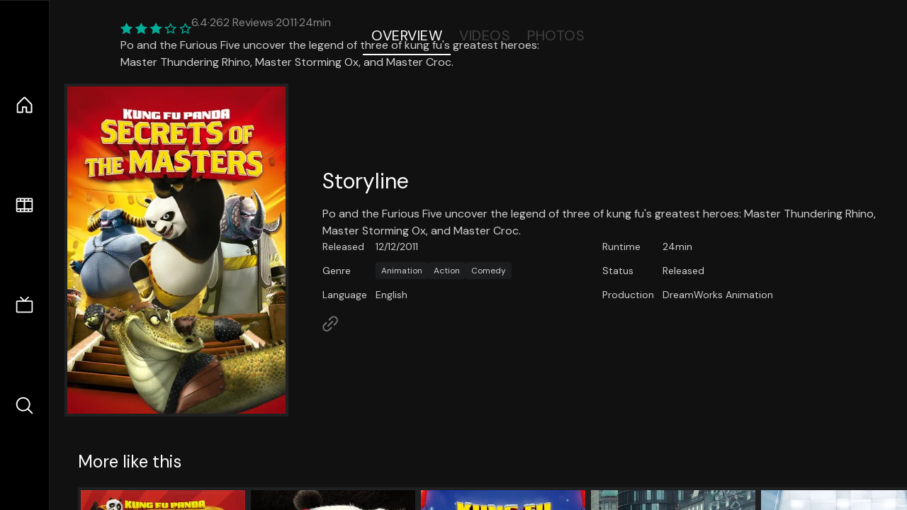

--- FILE ---
content_type: text/html;charset=utf-8
request_url: https://nuxt-movies.vercel.app/movie/81003
body_size: 15785
content:
<!DOCTYPE html><html  lang="en" data-capo=""><head><meta charset="utf-8">
<meta name="viewport" content="width=device-width, initial-scale=1">
<title>Kung Fu Panda: Secrets of the Masters · Nuxt Movies</title>
<link rel="stylesheet" href="/_nuxt/entry.DDYGQnBS.css" crossorigin>
<link rel="stylesheet" href="/_nuxt/Base.DDl6vxtR.css" crossorigin>
<link rel="stylesheet" href="/_nuxt/TheFooter.DSjxkPen.css" crossorigin>
<link rel="modulepreload" as="script" crossorigin href="/_nuxt/DFfBDzz8.js">
<link rel="modulepreload" as="script" crossorigin href="/_nuxt/wHmGi5hF.js">
<link rel="modulepreload" as="script" crossorigin href="/_nuxt/uLHvflS5.js">
<link rel="modulepreload" as="script" crossorigin href="/_nuxt/ClyUp67_.js">
<link rel="modulepreload" as="script" crossorigin href="/_nuxt/CYviWHQ5.js">
<link rel="modulepreload" as="script" crossorigin href="/_nuxt/BVNlbdLW.js">
<link rel="prefetch" as="script" crossorigin href="/_nuxt/C17z7VQ0.js">
<meta name="twitter:card" content="summary_large_image">
<meta name="twitter:site" content="@nuxt_js">
<meta name="twitter:creator" content="@nuxt_js">
<link rel="icon" type="image/webp" href="/movies.webp">
<meta name="description" content="Po and the Furious Five uncover the legend of three of kung fu's greatest heroes: Master Thundering Rhino, Master Storming Ox, and Master Croc.">
<meta property="og:image" content="https://movies-proxy.vercel.app/ipx/s_1200x630/tmdb/xON7QZ6yHYt1S1Aji0wfGQ1a7ml.jpg">
<script type="module" src="/_nuxt/DFfBDzz8.js" crossorigin></script></head><body><div id="__nuxt"><!--[--><div class="nuxt-loading-indicator" style="position:fixed;top:0;right:0;left:0;pointer-events:none;width:auto;height:3px;opacity:0;background:repeating-linear-gradient(to right,#00dc82 0%,#34cdfe 50%,#0047e1 100%);background-size:Infinity% auto;transform:scaleX(0%);transform-origin:left;transition:transform 0.1s, height 0.4s, opacity 0.4s;z-index:999999;"></div><div h-full w-full font-sans grid="~ lt-lg:rows-[1fr_max-content] lg:cols-[max-content_1fr]" of-hidden view-transition-app transition duration-0><div id="app-scroller" of-x-hidden of-y-auto relative><div><div relative class="aspect-ratio-3/2 lg:aspect-ratio-25/9" bg-black><div absolute top-0 right-0 lt-lg="left-0" lg="bottom-0 left-1/3"><img onerror="this.setAttribute(&#39;data-error&#39;, 1)" width="1220" height="659" alt="Kung Fu Panda: Secrets of the Masters" data-nuxt-img srcset="https://movies-proxy.vercel.app/ipx/f_webp&amp;s_1220x659/tmdb/puN8XJHaxj7gkxrd7OsYVptR1QB.jpg 1x, https://movies-proxy.vercel.app/ipx/f_webp&amp;s_2440x1318/tmdb/puN8XJHaxj7gkxrd7OsYVptR1QB.jpg 2x" h-full w-full object-cover src="https://movies-proxy.vercel.app/ipx/f_webp&amp;s_1220x659/tmdb/puN8XJHaxj7gkxrd7OsYVptR1QB.jpg"></div><div absolute bottom-0 left-0 top-0 px-10 flex="~ col" justify-center lt-lg="bg-gradient-to-t right-0 p10" lg="px25 w-2/3 bg-gradient-to-r" from-black via-black to-transparent><template><div style="display:none;"><h1 mt-2 text-4xl lg:text-5xl line-clamp-2>Kung Fu Panda: Secrets of the Masters</h1><div flex="~ row wrap" gap2 items-center mt4><div relative aspect="11/2" filter-hue-rotate-320deg w-25><img src="/stars.webp" absolute inset-0 aria-hidden="true"><img src="/stars-filled.webp" absolute inset-0 aria-hidden="true" style="clip-path:inset(0 35.57000000000001% 0 0);"></div><div class="op50 hidden md:block">6.4</div><span class="op50 hidden md:block">·</span><div class="op50 hidden md:block">262 Reviews</div><span op50>·</span><div op50>2011</div><span op50>·</span><div op50>24min</div></div><p class="mt-2 op80 leading-relaxed of-hidden line-clamp-3 md:line-clamp-5 text-xs md:text-base">Po and the Furious Five uncover the legend of three of kung fu&#39;s greatest heroes: Master Thundering Rhino, Master Storming Ox, and Master Croc.</p><!----></div></template></div><!----></div><!--[--><div flex items-center justify-center gap8 py6><button n-tab class="n-tab-active">Overview</button><button n-tab class="">Videos</button><button n-tab class="">Photos</button></div><!--[--><div p4 grid="~ cols-[max-content_1fr]" gap-8 items-center ma max-w-300><img onerror="this.setAttribute(&#39;data-error&#39;, 1)" width="400" height="600" alt="Kung Fu Panda: Secrets of the Masters" data-nuxt-img srcset="https://movies-proxy.vercel.app/ipx/f_webp&amp;s_400x600/tmdb/xON7QZ6yHYt1S1Aji0wfGQ1a7ml.jpg 1x, https://movies-proxy.vercel.app/ipx/f_webp&amp;s_800x1200/tmdb/xON7QZ6yHYt1S1Aji0wfGQ1a7ml.jpg 2x" block border="4 gray4/10" w-79 lt-md:hidden transition duration-400 object-cover aspect="10/16" style="view-transition-name:item-81003;" src="https://movies-proxy.vercel.app/ipx/f_webp&amp;s_400x600/tmdb/xON7QZ6yHYt1S1Aji0wfGQ1a7ml.jpg"><div lt-md:w="[calc(100vw-2rem)]" flex="~ col" md:p4 gap6><div><h2 text-3xl mb4>Storyline</h2><div op80>Po and the Furious Five uncover the legend of three of kung fu&#39;s greatest heroes: Master Thundering Rhino, Master Storming Ox, and Master Croc.</div></div><div text-sm op80><ul grid="~ cols-[max-content_1fr] lg:cols-[max-content_1fr_max-content_1fr] gap3" items-center><!--[--><div>Released</div><div>12/12/2011</div><!--]--><!--[--><div>Runtime</div><div>24min</div><!--]--><!----><!----><!----><!--[--><div>Genre</div><div flex="~ row wrap gap1"><!--[--><a href="/genre/16/movie" class="" bg="gray/10 hover:gray/20" p="x2 y1" rounded text-xs>Animation</a><a href="/genre/28/movie" class="" bg="gray/10 hover:gray/20" p="x2 y1" rounded text-xs>Action</a><a href="/genre/35/movie" class="" bg="gray/10 hover:gray/20" p="x2 y1" rounded text-xs>Comedy</a><!--]--></div><!--]--><!--[--><div>Status</div><div>Released</div><!--]--><!--[--><div>Language</div><div>English</div><!--]--><!--[--><div>Production</div><div>DreamWorks Animation</div><!--]--></ul></div><div><div flex="~ row gap5" items-center text-lg mt-5><!----><!----><!----><!----><!----><!----><!----><a href="http://www.kungfupanda.com" aria-label="Link to Homepage" rel="noopener" scale-120 n-link><div i-ph-link-simple></div></a><!--[--><!--]--></div></div></div></div><!----><!--]--><!----><!----><!--]--><!--[--><div flex py3 px10 items-center mt5><div text-2xl><!--[-->More like this<!--]--></div><div flex-auto></div><!--[--><!--]--></div><div relative><div overflow-y-auto><div flex gap-2 w-max p-2 px-10><!--[--><!--[--><a href="/movie/15854" class="" pb2 flex-1 w-40 md:w-60><div block bg-gray4:10 p1 class="aspect-10/16" transition duration-400 hover="scale-105 z10"><img onerror="this.setAttribute(&#39;data-error&#39;, 1)" width="400" height="600" alt="Kung Fu Panda: Secrets of the Furious Five" data-nuxt-img srcset="https://movies-proxy.vercel.app/ipx/f_webp&amp;s_400x600/tmdb/3HENPRM1tGRswyjgiIbP9b4sult.jpg 1x, https://movies-proxy.vercel.app/ipx/f_webp&amp;s_800x1200/tmdb/3HENPRM1tGRswyjgiIbP9b4sult.jpg 2x" w-full h-full object-cover style="view-transition-name:item-15854;" src="https://movies-proxy.vercel.app/ipx/f_webp&amp;s_400x600/tmdb/3HENPRM1tGRswyjgiIbP9b4sult.jpg"></div><div mt-2>Kung Fu Panda: Secrets of the Furious Five</div><div flex text-sm gap-2 items-center><div relative aspect="11/2" filter-hue-rotate-320deg w-20><img src="/stars.webp" absolute inset-0 aria-hidden="true"><img src="/stars-filled.webp" absolute inset-0 aria-hidden="true" style="clip-path:inset(0 32.629999999999995% 0 0);"></div><div op60>6.7</div></div></a><a href="/movie/381693" class="" pb2 flex-1 w-40 md:w-60><div block bg-gray4:10 p1 class="aspect-10/16" transition duration-400 hover="scale-105 z10"><img onerror="this.setAttribute(&#39;data-error&#39;, 1)" width="400" height="600" alt="Kung Fu Panda: Secrets of the Scroll" data-nuxt-img srcset="https://movies-proxy.vercel.app/ipx/f_webp&amp;s_400x600/tmdb/9LsQpFS3JOLmVfIV38oI9YHMpi.jpg 1x, https://movies-proxy.vercel.app/ipx/f_webp&amp;s_800x1200/tmdb/9LsQpFS3JOLmVfIV38oI9YHMpi.jpg 2x" w-full h-full object-cover style="view-transition-name:item-381693;" src="https://movies-proxy.vercel.app/ipx/f_webp&amp;s_400x600/tmdb/9LsQpFS3JOLmVfIV38oI9YHMpi.jpg"></div><div mt-2>Kung Fu Panda: Secrets of the Scroll</div><div flex text-sm gap-2 items-center><div relative aspect="11/2" filter-hue-rotate-320deg w-20><img src="/stars.webp" absolute inset-0 aria-hidden="true"><img src="/stars-filled.webp" absolute inset-0 aria-hidden="true" style="clip-path:inset(0 32% 0 0);"></div><div op60>6.8</div></div></a><a href="/movie/50393" class="" pb2 flex-1 w-40 md:w-60><div block bg-gray4:10 p1 class="aspect-10/16" transition duration-400 hover="scale-105 z10"><img onerror="this.setAttribute(&#39;data-error&#39;, 1)" width="400" height="600" alt="Kung Fu Panda Holiday" data-nuxt-img srcset="https://movies-proxy.vercel.app/ipx/f_webp&amp;s_400x600/tmdb/vJv3pI8pyS13rLjy0ok7a3BiE0a.jpg 1x, https://movies-proxy.vercel.app/ipx/f_webp&amp;s_800x1200/tmdb/vJv3pI8pyS13rLjy0ok7a3BiE0a.jpg 2x" w-full h-full object-cover style="view-transition-name:item-50393;" src="https://movies-proxy.vercel.app/ipx/f_webp&amp;s_400x600/tmdb/vJv3pI8pyS13rLjy0ok7a3BiE0a.jpg"></div><div mt-2>Kung Fu Panda Holiday</div><div flex text-sm gap-2 items-center><div relative aspect="11/2" filter-hue-rotate-320deg w-20><img src="/stars.webp" absolute inset-0 aria-hidden="true"><img src="/stars-filled.webp" absolute inset-0 aria-hidden="true" style="clip-path:inset(0 30.14% 0 0);"></div><div op60>7</div></div></a><a href="/movie/789710" class="" pb2 flex-1 w-40 md:w-60><div block bg-gray4:10 p1 class="aspect-10/16" transition duration-400 hover="scale-105 z10"><img onerror="this.setAttribute(&#39;data-error&#39;, 1)" width="400" height="600" alt="Panda" data-nuxt-img srcset="https://movies-proxy.vercel.app/ipx/f_webp&amp;s_400x600/tmdb/2Cuc8hM5QEQLlVf9iQZjo99ujJv.jpg 1x, https://movies-proxy.vercel.app/ipx/f_webp&amp;s_800x1200/tmdb/2Cuc8hM5QEQLlVf9iQZjo99ujJv.jpg 2x" w-full h-full object-cover style="view-transition-name:item-789710;" src="https://movies-proxy.vercel.app/ipx/f_webp&amp;s_400x600/tmdb/2Cuc8hM5QEQLlVf9iQZjo99ujJv.jpg"></div><div mt-2>Panda</div><div flex text-sm gap-2 items-center><div relative aspect="11/2" filter-hue-rotate-320deg w-20><img src="/stars.webp" absolute inset-0 aria-hidden="true"><img src="/stars-filled.webp" absolute inset-0 aria-hidden="true" style="clip-path:inset(0 30% 0 0);"></div><div op60>7</div></div></a><a href="/movie/24884" class="" pb2 flex-1 w-40 md:w-60><div block bg-gray4:10 p1 class="aspect-10/16" transition duration-400 hover="scale-105 z10"><img onerror="this.setAttribute(&#39;data-error&#39;, 1)" width="400" height="600" alt="B.O.B.&#39;s Big Break" data-nuxt-img srcset="https://movies-proxy.vercel.app/ipx/f_webp&amp;s_400x600/tmdb/9HWUhtFd2QBvFNmI8nbWcv1apgs.jpg 1x, https://movies-proxy.vercel.app/ipx/f_webp&amp;s_800x1200/tmdb/9HWUhtFd2QBvFNmI8nbWcv1apgs.jpg 2x" w-full h-full object-cover style="view-transition-name:item-24884;" src="https://movies-proxy.vercel.app/ipx/f_webp&amp;s_400x600/tmdb/9HWUhtFd2QBvFNmI8nbWcv1apgs.jpg"></div><div mt-2>B.O.B.&#39;s Big Break</div><div flex text-sm gap-2 items-center><div relative aspect="11/2" filter-hue-rotate-320deg w-20><img src="/stars.webp" absolute inset-0 aria-hidden="true"><img src="/stars-filled.webp" absolute inset-0 aria-hidden="true" style="clip-path:inset(0 41% 0 0);"></div><div op60>5.9</div></div></a><a href="/movie/695839" class="" pb2 flex-1 w-40 md:w-60><div block bg-gray4:10 p1 class="aspect-10/16" transition duration-400 hover="scale-105 z10"><img onerror="this.setAttribute(&#39;data-error&#39;, 1)" width="400" height="600" alt="Panda! Go Panda!" data-nuxt-img srcset="https://movies-proxy.vercel.app/ipx/f_webp&amp;s_400x600/tmdb/ja31iFPODZSXwMnEEG4dpZC9S37.jpg 1x, https://movies-proxy.vercel.app/ipx/f_webp&amp;s_800x1200/tmdb/ja31iFPODZSXwMnEEG4dpZC9S37.jpg 2x" w-full h-full object-cover style="view-transition-name:item-695839;" src="https://movies-proxy.vercel.app/ipx/f_webp&amp;s_400x600/tmdb/ja31iFPODZSXwMnEEG4dpZC9S37.jpg"></div><div mt-2>Panda! Go Panda!</div><div flex text-sm gap-2 items-center><div relative aspect="11/2" filter-hue-rotate-320deg w-20><img src="/stars.webp" absolute inset-0 aria-hidden="true"><img src="/stars-filled.webp" absolute inset-0 aria-hidden="true" style="clip-path:inset(0 23% 0 0);"></div><div op60>7.7</div></div></a><a href="/movie/1436457" class="" pb2 flex-1 w-40 md:w-60><div block bg-gray4:10 p1 class="aspect-10/16" transition duration-400 hover="scale-105 z10"><img onerror="this.setAttribute(&#39;data-error&#39;, 1)" width="400" height="600" alt="F1 75 Live at The O2" data-nuxt-img srcset="https://movies-proxy.vercel.app/ipx/f_webp&amp;s_400x600/tmdb/azfiIb2PgU4fRGEyVJTDZlXdADB.jpg 1x, https://movies-proxy.vercel.app/ipx/f_webp&amp;s_800x1200/tmdb/azfiIb2PgU4fRGEyVJTDZlXdADB.jpg 2x" w-full h-full object-cover style="view-transition-name:item-1436457;" src="https://movies-proxy.vercel.app/ipx/f_webp&amp;s_400x600/tmdb/azfiIb2PgU4fRGEyVJTDZlXdADB.jpg"></div><div mt-2>F1 75 Live at The O2</div><div flex text-sm gap-2 items-center><div relative aspect="11/2" filter-hue-rotate-320deg w-20><img src="/stars.webp" absolute inset-0 aria-hidden="true"><img src="/stars-filled.webp" absolute inset-0 aria-hidden="true" style="clip-path:inset(0 15% 0 0);"></div><div op60>8.5</div></div></a><a href="/movie/14704" class="" pb2 flex-1 w-40 md:w-60><div block bg-gray4:10 p1 class="aspect-10/16" transition duration-400 hover="scale-105 z10"><img onerror="this.setAttribute(&#39;data-error&#39;, 1)" width="400" height="600" alt="Donkey X" data-nuxt-img srcset="https://movies-proxy.vercel.app/ipx/f_webp&amp;s_400x600/tmdb/fGYgPrTEwux7yUvIs3Xfe12R3M9.jpg 1x, https://movies-proxy.vercel.app/ipx/f_webp&amp;s_800x1200/tmdb/fGYgPrTEwux7yUvIs3Xfe12R3M9.jpg 2x" w-full h-full object-cover style="view-transition-name:item-14704;" src="https://movies-proxy.vercel.app/ipx/f_webp&amp;s_400x600/tmdb/fGYgPrTEwux7yUvIs3Xfe12R3M9.jpg"></div><div mt-2>Donkey X</div><div flex text-sm gap-2 items-center><div relative aspect="11/2" filter-hue-rotate-320deg w-20><img src="/stars.webp" absolute inset-0 aria-hidden="true"><img src="/stars-filled.webp" absolute inset-0 aria-hidden="true" style="clip-path:inset(0 46% 0 0);"></div><div op60>5.4</div></div></a><a href="/movie/141581" class="" pb2 flex-1 w-40 md:w-60><div block bg-gray4:10 p1 class="aspect-10/16" transition duration-400 hover="scale-105 z10"><img onerror="this.setAttribute(&#39;data-error&#39;, 1)" width="400" height="600" alt="Nous York" data-nuxt-img srcset="https://movies-proxy.vercel.app/ipx/f_webp&amp;s_400x600/tmdb/83W0Q8P6vzcJ6oKnVVKVfuxn5f3.jpg 1x, https://movies-proxy.vercel.app/ipx/f_webp&amp;s_800x1200/tmdb/83W0Q8P6vzcJ6oKnVVKVfuxn5f3.jpg 2x" w-full h-full object-cover style="view-transition-name:item-141581;" src="https://movies-proxy.vercel.app/ipx/f_webp&amp;s_400x600/tmdb/83W0Q8P6vzcJ6oKnVVKVfuxn5f3.jpg"></div><div mt-2>Nous York</div><div flex text-sm gap-2 items-center><div relative aspect="11/2" filter-hue-rotate-320deg w-20><img src="/stars.webp" absolute inset-0 aria-hidden="true"><img src="/stars-filled.webp" absolute inset-0 aria-hidden="true" style="clip-path:inset(0 52.33% 0 0);"></div><div op60>4.8</div></div></a><a href="/movie/25472" class="" pb2 flex-1 w-40 md:w-60><div block bg-gray4:10 p1 class="aspect-10/16" transition duration-400 hover="scale-105 z10"><img onerror="this.setAttribute(&#39;data-error&#39;, 1)" width="400" height="600" alt="Merry Madagascar" data-nuxt-img srcset="https://movies-proxy.vercel.app/ipx/f_webp&amp;s_400x600/tmdb/cW1cLTSVDmCFy3wmZu0qvCQX427.jpg 1x, https://movies-proxy.vercel.app/ipx/f_webp&amp;s_800x1200/tmdb/cW1cLTSVDmCFy3wmZu0qvCQX427.jpg 2x" w-full h-full object-cover style="view-transition-name:item-25472;" src="https://movies-proxy.vercel.app/ipx/f_webp&amp;s_400x600/tmdb/cW1cLTSVDmCFy3wmZu0qvCQX427.jpg"></div><div mt-2>Merry Madagascar</div><div flex text-sm gap-2 items-center><div relative aspect="11/2" filter-hue-rotate-320deg w-20><img src="/stars.webp" absolute inset-0 aria-hidden="true"><img src="/stars-filled.webp" absolute inset-0 aria-hidden="true" style="clip-path:inset(0 35% 0 0);"></div><div op60>6.5</div></div></a><a href="/movie/286488" class="" pb2 flex-1 w-40 md:w-60><div block bg-gray4:10 p1 class="aspect-10/16" transition duration-400 hover="scale-105 z10"><img onerror="this.setAttribute(&#39;data-error&#39;, 1)" width="400" height="600" alt="Dreamworks Holiday Classics" data-nuxt-img srcset="https://movies-proxy.vercel.app/ipx/f_webp&amp;s_400x600/tmdb/mNB0AMOxTcg9celLOnltZMxxrqi.jpg 1x, https://movies-proxy.vercel.app/ipx/f_webp&amp;s_800x1200/tmdb/mNB0AMOxTcg9celLOnltZMxxrqi.jpg 2x" w-full h-full object-cover style="view-transition-name:item-286488;" src="https://movies-proxy.vercel.app/ipx/f_webp&amp;s_400x600/tmdb/mNB0AMOxTcg9celLOnltZMxxrqi.jpg"></div><div mt-2>Dreamworks Holiday Classics</div><div flex text-sm gap-2 items-center><div relative aspect="11/2" filter-hue-rotate-320deg w-20><img src="/stars.webp" absolute inset-0 aria-hidden="true"><img src="/stars-filled.webp" absolute inset-0 aria-hidden="true" style="clip-path:inset(0 23% 0 0);"></div><div op60>7.7</div></div></a><a href="/movie/362057" class="" pb2 flex-1 w-40 md:w-60><div block bg-gray4:10 p1 class="aspect-10/16" transition duration-400 hover="scale-105 z10"><img onerror="this.setAttribute(&#39;data-error&#39;, 1)" width="400" height="600" alt="Martyrs" data-nuxt-img srcset="https://movies-proxy.vercel.app/ipx/f_webp&amp;s_400x600/tmdb/pkBWgdlFClVrr39iLpUTdzqvgz8.jpg 1x, https://movies-proxy.vercel.app/ipx/f_webp&amp;s_800x1200/tmdb/pkBWgdlFClVrr39iLpUTdzqvgz8.jpg 2x" w-full h-full object-cover style="view-transition-name:item-362057;" src="https://movies-proxy.vercel.app/ipx/f_webp&amp;s_400x600/tmdb/pkBWgdlFClVrr39iLpUTdzqvgz8.jpg"></div><div mt-2>Martyrs</div><div flex text-sm gap-2 items-center><div relative aspect="11/2" filter-hue-rotate-320deg w-20><img src="/stars.webp" absolute inset-0 aria-hidden="true"><img src="/stars-filled.webp" absolute inset-0 aria-hidden="true" style="clip-path:inset(0 49.01% 0 0);"></div><div op60>5.1</div></div></a><a href="/movie/1172676" class="" pb2 flex-1 w-40 md:w-60><div block bg-gray4:10 p1 class="aspect-10/16" transition duration-400 hover="scale-105 z10"><img onerror="this.setAttribute(&#39;data-error&#39;, 1)" width="400" height="600" alt="Poison" data-nuxt-img srcset="https://movies-proxy.vercel.app/ipx/f_webp&amp;s_400x600/tmdb/IQG49DUJw5DsgcNbW0NfagiDOs.jpg 1x, https://movies-proxy.vercel.app/ipx/f_webp&amp;s_800x1200/tmdb/IQG49DUJw5DsgcNbW0NfagiDOs.jpg 2x" w-full h-full object-cover style="view-transition-name:item-1172676;" src="https://movies-proxy.vercel.app/ipx/f_webp&amp;s_400x600/tmdb/IQG49DUJw5DsgcNbW0NfagiDOs.jpg"></div><div mt-2>Poison</div><div flex text-sm gap-2 items-center><div relative aspect="11/2" filter-hue-rotate-320deg w-20><img src="/stars.webp" absolute inset-0 aria-hidden="true"><img src="/stars-filled.webp" absolute inset-0 aria-hidden="true" style="clip-path:inset(0 31.340000000000003% 0 0);"></div><div op60>6.9</div></div></a><a href="/movie/49444" class="" pb2 flex-1 w-40 md:w-60><div block bg-gray4:10 p1 class="aspect-10/16" transition duration-400 hover="scale-105 z10"><img onerror="this.setAttribute(&#39;data-error&#39;, 1)" width="400" height="600" alt="Kung Fu Panda 2" data-nuxt-img srcset="https://movies-proxy.vercel.app/ipx/f_webp&amp;s_400x600/tmdb/mtqqD00vB4PGRt20gWtGqFhrkd0.jpg 1x, https://movies-proxy.vercel.app/ipx/f_webp&amp;s_800x1200/tmdb/mtqqD00vB4PGRt20gWtGqFhrkd0.jpg 2x" w-full h-full object-cover style="view-transition-name:item-49444;" src="https://movies-proxy.vercel.app/ipx/f_webp&amp;s_400x600/tmdb/mtqqD00vB4PGRt20gWtGqFhrkd0.jpg"></div><div mt-2>Kung Fu Panda 2</div><div flex text-sm gap-2 items-center><div relative aspect="11/2" filter-hue-rotate-320deg w-20><img src="/stars.webp" absolute inset-0 aria-hidden="true"><img src="/stars-filled.webp" absolute inset-0 aria-hidden="true" style="clip-path:inset(0 29.640000000000004% 0 0);"></div><div op60>7</div></div></a><a href="/movie/79443" class="" pb2 flex-1 w-40 md:w-60><div block bg-gray4:10 p1 class="aspect-10/16" transition duration-400 hover="scale-105 z10"><img onerror="this.setAttribute(&#39;data-error&#39;, 1)" width="400" height="600" alt="The Smurfs: A Christmas Carol" data-nuxt-img srcset="https://movies-proxy.vercel.app/ipx/f_webp&amp;s_400x600/tmdb/1gjT65lS29BbclJlmGvtwnT7hya.jpg 1x, https://movies-proxy.vercel.app/ipx/f_webp&amp;s_800x1200/tmdb/1gjT65lS29BbclJlmGvtwnT7hya.jpg 2x" w-full h-full object-cover style="view-transition-name:item-79443;" src="https://movies-proxy.vercel.app/ipx/f_webp&amp;s_400x600/tmdb/1gjT65lS29BbclJlmGvtwnT7hya.jpg"></div><div mt-2>The Smurfs: A Christmas Carol</div><div flex text-sm gap-2 items-center><div relative aspect="11/2" filter-hue-rotate-320deg w-20><img src="/stars.webp" absolute inset-0 aria-hidden="true"><img src="/stars-filled.webp" absolute inset-0 aria-hidden="true" style="clip-path:inset(0 33% 0 0);"></div><div op60>6.7</div></div></a><a href="/movie/38745" class="" pb2 flex-1 w-40 md:w-60><div block bg-gray4:10 p1 class="aspect-10/16" transition duration-400 hover="scale-105 z10"><img onerror="this.setAttribute(&#39;data-error&#39;, 1)" width="400" height="600" alt="Gulliver&#39;s Travels" data-nuxt-img srcset="https://movies-proxy.vercel.app/ipx/f_webp&amp;s_400x600/tmdb/tazLyiF4q2w07jXjg4z4CQZgvY.jpg 1x, https://movies-proxy.vercel.app/ipx/f_webp&amp;s_800x1200/tmdb/tazLyiF4q2w07jXjg4z4CQZgvY.jpg 2x" w-full h-full object-cover style="view-transition-name:item-38745;" src="https://movies-proxy.vercel.app/ipx/f_webp&amp;s_400x600/tmdb/tazLyiF4q2w07jXjg4z4CQZgvY.jpg"></div><div mt-2>Gulliver&#39;s Travels</div><div flex text-sm gap-2 items-center><div relative aspect="11/2" filter-hue-rotate-320deg w-20><img src="/stars.webp" absolute inset-0 aria-hidden="true"><img src="/stars-filled.webp" absolute inset-0 aria-hidden="true" style="clip-path:inset(0 48% 0 0);"></div><div op60>5.2</div></div></a><a href="/movie/13389" class="" pb2 flex-1 w-40 md:w-60><div block bg-gray4:10 p1 class="aspect-10/16" transition duration-400 hover="scale-105 z10"><img onerror="this.setAttribute(&#39;data-error&#39;, 1)" width="400" height="600" alt="Righteous Kill" data-nuxt-img srcset="https://movies-proxy.vercel.app/ipx/f_webp&amp;s_400x600/tmdb/uriFxRT3eIxGwoo4SgAeMHFfLu8.jpg 1x, https://movies-proxy.vercel.app/ipx/f_webp&amp;s_800x1200/tmdb/uriFxRT3eIxGwoo4SgAeMHFfLu8.jpg 2x" w-full h-full object-cover style="view-transition-name:item-13389;" src="https://movies-proxy.vercel.app/ipx/f_webp&amp;s_400x600/tmdb/uriFxRT3eIxGwoo4SgAeMHFfLu8.jpg"></div><div mt-2>Righteous Kill</div><div flex text-sm gap-2 items-center><div relative aspect="11/2" filter-hue-rotate-320deg w-20><img src="/stars.webp" absolute inset-0 aria-hidden="true"><img src="/stars-filled.webp" absolute inset-0 aria-hidden="true" style="clip-path:inset(0 41.11% 0 0);"></div><div op60>5.9</div></div></a><a href="/movie/83564" class="" pb2 flex-1 w-40 md:w-60><div block bg-gray4:10 p1 class="aspect-10/16" transition duration-400 hover="scale-105 z10"><img onerror="this.setAttribute(&#39;data-error&#39;, 1)" width="400" height="600" alt="La luna" data-nuxt-img srcset="https://movies-proxy.vercel.app/ipx/f_webp&amp;s_400x600/tmdb/9euW64JUgFlA7fxN8lAmwK6gUaQ.jpg 1x, https://movies-proxy.vercel.app/ipx/f_webp&amp;s_800x1200/tmdb/9euW64JUgFlA7fxN8lAmwK6gUaQ.jpg 2x" w-full h-full object-cover style="view-transition-name:item-83564;" src="https://movies-proxy.vercel.app/ipx/f_webp&amp;s_400x600/tmdb/9euW64JUgFlA7fxN8lAmwK6gUaQ.jpg"></div><div mt-2>La luna</div><div flex text-sm gap-2 items-center><div relative aspect="11/2" filter-hue-rotate-320deg w-20><img src="/stars.webp" absolute inset-0 aria-hidden="true"><img src="/stars-filled.webp" absolute inset-0 aria-hidden="true" style="clip-path:inset(0 21.72% 0 0);"></div><div op60>7.8</div></div></a><a href="/movie/13932" class="" pb2 flex-1 w-40 md:w-60><div block bg-gray4:10 p1 class="aspect-10/16" transition duration-400 hover="scale-105 z10"><img onerror="this.setAttribute(&#39;data-error&#39;, 1)" width="400" height="600" alt="Jack-Jack Attack" data-nuxt-img srcset="https://movies-proxy.vercel.app/ipx/f_webp&amp;s_400x600/tmdb/uKMYT8aAJS9LA8IM1juMqbXTtqU.jpg 1x, https://movies-proxy.vercel.app/ipx/f_webp&amp;s_800x1200/tmdb/uKMYT8aAJS9LA8IM1juMqbXTtqU.jpg 2x" w-full h-full object-cover style="view-transition-name:item-13932;" src="https://movies-proxy.vercel.app/ipx/f_webp&amp;s_400x600/tmdb/uKMYT8aAJS9LA8IM1juMqbXTtqU.jpg"></div><div mt-2>Jack-Jack Attack</div><div flex text-sm gap-2 items-center><div relative aspect="11/2" filter-hue-rotate-320deg w-20><img src="/stars.webp" absolute inset-0 aria-hidden="true"><img src="/stars-filled.webp" absolute inset-0 aria-hidden="true" style="clip-path:inset(0 27.03% 0 0);"></div><div op60>7.3</div></div></a><a href="/movie/10428" class="" pb2 flex-1 w-40 md:w-60><div block bg-gray4:10 p1 class="aspect-10/16" transition duration-400 hover="scale-105 z10"><img onerror="this.setAttribute(&#39;data-error&#39;, 1)" width="400" height="600" alt="Hackers" data-nuxt-img srcset="https://movies-proxy.vercel.app/ipx/f_webp&amp;s_400x600/tmdb/qfx2EENW1sOpKNVKLzr7VOhlxkt.jpg 1x, https://movies-proxy.vercel.app/ipx/f_webp&amp;s_800x1200/tmdb/qfx2EENW1sOpKNVKLzr7VOhlxkt.jpg 2x" w-full h-full object-cover style="view-transition-name:item-10428;" src="https://movies-proxy.vercel.app/ipx/f_webp&amp;s_400x600/tmdb/qfx2EENW1sOpKNVKLzr7VOhlxkt.jpg"></div><div mt-2>Hackers</div><div flex text-sm gap-2 items-center><div relative aspect="11/2" filter-hue-rotate-320deg w-20><img src="/stars.webp" absolute inset-0 aria-hidden="true"><img src="/stars-filled.webp" absolute inset-0 aria-hidden="true" style="clip-path:inset(0 36.379999999999995% 0 0);"></div><div op60>6.4</div></div></a><!--]--><!--]--></div></div><button type="button" flex="~ col" absolute top-0 left-0 bottom-0 bg-black:50 p3 items-center justify-center op0 hover:op100 transition title="Scroll left"><div i-ph-caret-left-light text-3xl text-white></div></button><button type="button" flex="~ col" absolute top-0 right-0 bottom-0 bg-black:50 p3 items-center justify-center op0 hover:op100 transition title="Scroll right"><div i-ph-caret-right-light text-3xl text-white></div></button></div><!--]--><footer p="y15 x15" flex="~ col gap4"><div flex="~ row gap2" items-center my2><img src="/movies-sm.webp" width="25" height="25" alt="Logo"><div text-xl> Nuxt Movies </div></div><div flex="~ row gap2" items-center><div op50 text-sm> Made with </div><a href="https://nuxt.com/" target="_blank" title="Nuxt 3"><svg viewbox="0 0 128 32" fill="none" xmlns="http://www.w3.org/2000/svg" h5><path d="M60.32 32C60.6656 32 60.96 31.7135 60.96 31.36V16.48C60.96 16.48 61.76 17.92 63.2 20.32L69.44 31.04C69.7255 31.6384 70.359 32 70.88 32H75.2V8H70.88C70.5923 8 70.24 8.23906 70.24 8.64V23.68L67.36 18.56L61.6 8.8C61.3197 8.3026 60.7166 8 60.16 8H56V32H60.32Z" fill="currentColor"></path><path d="M116.16 14.72H118.24C118.77 14.72 119.2 14.2902 119.2 13.76V9.6H123.68V14.72H128V18.56H123.68V25.44C123.68 27.12 124.489 27.84 125.92 27.84H128V32H125.28C121.592 32 119.2 29.6114 119.2 25.6V18.56H116.16V14.72Z" fill="currentColor"></path><path d="M94.56 14.72V24.64C94.56 26.8806 93.7188 28.7695 92.48 30.08C91.2412 31.3905 89.5306 32 87.2 32C84.8694 32 82.9988 31.3905 81.76 30.08C80.5422 28.7695 79.68 26.8806 79.68 24.64V14.72H82.24C82.7859 14.72 83.3231 14.8195 83.68 15.2C84.0369 15.5593 84.16 15.7704 84.16 16.32V24.64C84.16 25.9294 84.2331 26.7259 84.8 27.36C85.3669 27.973 86.0662 28.16 87.2 28.16C88.3548 28.16 88.8731 27.973 89.44 27.36C90.0069 26.7259 90.08 25.9294 90.08 24.64V16.32C90.08 15.7704 90.2031 15.4205 90.56 15.04C90.8736 14.7057 91.2045 14.7136 91.68 14.72C91.7457 14.7209 91.9337 14.72 92 14.72H94.56Z" fill="currentColor"></path><path d="M108.16 23.04L113.6 14.72H109.44C108.916 14.72 108.45 14.9081 108.16 15.36L105.6 19.2L103.2 15.52C102.91 15.0681 102.284 14.72 101.76 14.72H97.76L103.2 22.88L97.28 32H101.44C101.96 32 102.429 31.486 102.72 31.04L105.6 26.72L108.64 31.2C108.931 31.646 109.4 32 109.92 32H114.08L108.16 23.04Z" fill="currentColor"></path><path d="M26.88 32H44.64C45.2068 32.0001 45.7492 31.8009 46.24 31.52C46.7308 31.2391 47.2367 30.8865 47.52 30.4C47.8033 29.9135 48.0002 29.3615 48 28.7998C47.9998 28.2381 47.8037 27.6864 47.52 27.2001L35.52 6.56C35.2368 6.0736 34.8907 5.72084 34.4 5.44C33.9093 5.15916 33.2066 4.96 32.64 4.96C32.0734 4.96 31.5307 5.15916 31.04 5.44C30.5493 5.72084 30.2032 6.0736 29.92 6.56L26.88 11.84L20.8 1.59962C20.5165 1.11326 20.1708 0.600786 19.68 0.32C19.1892 0.0392139 18.6467 0 18.08 0C17.5133 0 16.9708 0.0392139 16.48 0.32C15.9892 0.600786 15.4835 1.11326 15.2 1.59962L0.32 27.2001C0.0363166 27.6864 0.000246899 28.2381 3.05588e-07 28.7998C-0.000246288 29.3615 0.0367437 29.9134 0.32 30.3999C0.603256 30.8864 1.10919 31.2391 1.6 31.52C2.09081 31.8009 2.63324 32.0001 3.2 32H14.4C18.8379 32 22.068 30.0092 24.32 26.24L29.76 16.8L32.64 11.84L41.44 26.88H29.76L26.88 32ZM14.24 26.88H6.4L18.08 6.72L24 16.8L20.0786 23.636C18.5831 26.0816 16.878 26.88 14.24 26.88Z" fill="#00DC82"></path></svg></a></div><div flex="~ row gap2" items-center><p text-true-gray:90 text-sm> Data provided by  <a op100 target="_blank" href="https://www.themoviedb.org/" title="The Movie Database" rel="noopener" n-link-text><svg xmlns="http://www.w3.org/2000/svg" xmlns:xlink="http://www.w3.org/1999/xlink" viewbox="0 0 273.42 35.52" inline h4 data-v-2d74ee30><defs data-v-2d74ee30><linearGradient id="linear-gradient" y1="17.76" x2="273.42" y2="17.76" gradientUnits="userSpaceOnUse" data-v-2d74ee30><stop offset="0" stop-color="#90cea1" data-v-2d74ee30></stop><stop offset="0.56" stop-color="#3cbec9" data-v-2d74ee30></stop><stop offset="1" stop-color="#00b3e5" data-v-2d74ee30></stop></linearGradient></defs><g id="Layer_2" data-name="Layer 2" data-v-2d74ee30><g id="Layer_1-2" data-name="Layer 1" data-v-2d74ee30><path class="cls-1" d="M191.85,35.37h63.9A17.67,17.67,0,0,0,273.42,17.7h0A17.67,17.67,0,0,0,255.75,0h-63.9A17.67,17.67,0,0,0,174.18,17.7h0A17.67,17.67,0,0,0,191.85,35.37ZM10.1,35.42h7.8V6.92H28V0H0v6.9H10.1Zm28.1,0H46V8.25h.1L55.05,35.4h6L70.3,8.25h.1V35.4h7.8V0H66.45l-8.2,23.1h-.1L50,0H38.2ZM89.14.12h11.7a33.56,33.56,0,0,1,8.08,1,18.52,18.52,0,0,1,6.67,3.08,15.09,15.09,0,0,1,4.53,5.52,18.5,18.5,0,0,1,1.67,8.25,16.91,16.91,0,0,1-1.62,7.58,16.3,16.3,0,0,1-4.38,5.5,19.24,19.24,0,0,1-6.35,3.37,24.53,24.53,0,0,1-7.55,1.15H89.14Zm7.8,28.2h4a21.66,21.66,0,0,0,5-.55A10.58,10.58,0,0,0,110,26a8.73,8.73,0,0,0,2.68-3.35,11.9,11.9,0,0,0,1-5.08,9.87,9.87,0,0,0-1-4.52,9.17,9.17,0,0,0-2.63-3.18A11.61,11.61,0,0,0,106.22,8a17.06,17.06,0,0,0-4.68-.63h-4.6ZM133.09.12h13.2a32.87,32.87,0,0,1,4.63.33,12.66,12.66,0,0,1,4.17,1.3,7.94,7.94,0,0,1,3,2.72,8.34,8.34,0,0,1,1.15,4.65,7.48,7.48,0,0,1-1.67,5,9.13,9.13,0,0,1-4.43,2.82V17a10.28,10.28,0,0,1,3.18,1,8.51,8.51,0,0,1,2.45,1.85,7.79,7.79,0,0,1,1.57,2.62,9.16,9.16,0,0,1,.55,3.2,8.52,8.52,0,0,1-1.2,4.68,9.32,9.32,0,0,1-3.1,3A13.38,13.38,0,0,1,152.32,35a22.5,22.5,0,0,1-4.73.5h-14.5Zm7.8,14.15h5.65a7.65,7.65,0,0,0,1.78-.2,4.78,4.78,0,0,0,1.57-.65,3.43,3.43,0,0,0,1.13-1.2,3.63,3.63,0,0,0,.42-1.8A3.3,3.3,0,0,0,151,8.6a3.42,3.42,0,0,0-1.23-1.13A6.07,6.07,0,0,0,148,6.9a9.9,9.9,0,0,0-1.85-.18h-5.3Zm0,14.65h7a8.27,8.27,0,0,0,1.83-.2,4.67,4.67,0,0,0,1.67-.7,3.93,3.93,0,0,0,1.23-1.3,3.8,3.8,0,0,0,.47-1.95,3.16,3.16,0,0,0-.62-2,4,4,0,0,0-1.58-1.18,8.23,8.23,0,0,0-2-.55,15.12,15.12,0,0,0-2.05-.15h-5.9Z" data-v-2d74ee30></path></g></g></svg></a></p></div><div flex="~ row gap2" items-center><p text-true-gray:90 text-sm> This project uses the TMDB API but is not endorsed or certified by TMDB. </p></div><div flex gap4 items-center><div flex="~ row gap5" items-center text-lg mt-5><a href="https://twitter.com/nuxt_js" target="_blank" aria-label="Link to Twitter account" rel="noopener" n-link><div i-simple-icons:twitter></div></a><!----><!----><!----><a href="https://github.com/nuxt/movies" target="_blank" aria-label="Link to GitHub account" rel="noopener" n-link><div i-simple-icons:github></div></a><!----><!----><!----><!--[--><a href="https://vercel.com" rel="noopener" target="_blank" aria-label="go to vercel"><svg class="h-8" viewbox="0 0 212 44" fill="none" xmlns="http://www.w3.org/2000/svg" alt="Vercel"><rect width="212" height="44" rx="8" fill="black"></rect><path d="M60.4375 15.2266V26.5H61.8438V22.4766H64.6797C66.7969 22.4766 68.3047 20.9844 68.3047 18.875C68.3047 16.7266 66.8281 15.2266 64.6953 15.2266H60.4375ZM61.8438 16.4766H64.3281C65.9609 16.4766 66.8594 17.3281 66.8594 18.875C66.8594 20.3672 65.9297 21.2266 64.3281 21.2266H61.8438V16.4766ZM73.3441 26.6484C75.7425 26.6484 77.2269 24.9922 77.2269 22.2891C77.2269 19.5781 75.7425 17.9297 73.3441 17.9297C70.9456 17.9297 69.4613 19.5781 69.4613 22.2891C69.4613 24.9922 70.9456 26.6484 73.3441 26.6484ZM73.3441 25.4375C71.7503 25.4375 70.8519 24.2812 70.8519 22.2891C70.8519 20.2891 71.7503 19.1406 73.3441 19.1406C74.9378 19.1406 75.8363 20.2891 75.8363 22.2891C75.8363 24.2812 74.9378 25.4375 73.3441 25.4375ZM89.2975 18.0781H87.9459L86.2897 24.8125H86.1647L84.2819 18.0781H82.9928L81.11 24.8125H80.985L79.3288 18.0781H77.9694L80.3288 26.5H81.6881L83.5631 19.9844H83.6881L85.5709 26.5H86.9381L89.2975 18.0781ZM93.8213 19.1172C95.1572 19.1172 96.0478 20.1016 96.0791 21.5938H91.4384C91.54 20.1016 92.4775 19.1172 93.8213 19.1172ZM96.04 24.3203C95.6884 25.0625 94.9541 25.4609 93.8681 25.4609C92.4384 25.4609 91.5088 24.4062 91.4384 22.7422V22.6797H97.4931V22.1641C97.4931 19.5469 96.1103 17.9297 93.8369 17.9297C91.5244 17.9297 90.04 19.6484 90.04 22.2969C90.04 24.9609 91.5009 26.6484 93.8369 26.6484C95.6806 26.6484 96.9931 25.7578 97.3838 24.3203H96.04ZM99.2825 26.5H100.626V21.2812C100.626 20.0938 101.556 19.2344 102.837 19.2344C103.103 19.2344 103.587 19.2812 103.697 19.3125V17.9688C103.525 17.9453 103.243 17.9297 103.025 17.9297C101.908 17.9297 100.939 18.5078 100.689 19.3281H100.564V18.0781H99.2825V26.5ZM108.181 19.1172C109.517 19.1172 110.408 20.1016 110.439 21.5938H105.798C105.9 20.1016 106.838 19.1172 108.181 19.1172ZM110.4 24.3203C110.048 25.0625 109.314 25.4609 108.228 25.4609C106.798 25.4609 105.869 24.4062 105.798 22.7422V22.6797H111.853V22.1641C111.853 19.5469 110.47 17.9297 108.197 17.9297C105.884 17.9297 104.4 19.6484 104.4 22.2969C104.4 24.9609 105.861 26.6484 108.197 26.6484C110.041 26.6484 111.353 25.7578 111.744 24.3203H110.4ZM116.76 26.6484C117.924 26.6484 118.924 26.0938 119.455 25.1562H119.58V26.5H120.861V14.7344H119.518V19.4062H119.4C118.924 18.4844 117.932 17.9297 116.76 17.9297C114.619 17.9297 113.221 19.6484 113.221 22.2891C113.221 24.9375 114.603 26.6484 116.76 26.6484ZM117.072 19.1406C118.596 19.1406 119.549 20.3594 119.549 22.2891C119.549 24.2344 118.603 25.4375 117.072 25.4375C115.533 25.4375 114.611 24.2578 114.611 22.2891C114.611 20.3281 115.541 19.1406 117.072 19.1406ZM131.534 26.6484C133.667 26.6484 135.065 24.9219 135.065 22.2891C135.065 19.6406 133.674 17.9297 131.534 17.9297C130.378 17.9297 129.354 18.5 128.893 19.4062H128.768V14.7344H127.424V26.5H128.706V25.1562H128.831C129.362 26.0938 130.362 26.6484 131.534 26.6484ZM131.221 19.1406C132.76 19.1406 133.674 20.3203 133.674 22.2891C133.674 24.2578 132.76 25.4375 131.221 25.4375C129.69 25.4375 128.737 24.2344 128.737 22.2891C128.737 20.3438 129.69 19.1406 131.221 19.1406ZM137.261 29.5469C138.753 29.5469 139.425 28.9688 140.143 27.0156L143.433 18.0781H142.003L139.698 25.0078H139.573L137.261 18.0781H135.808L138.925 26.5078L138.768 27.0078C138.417 28.0234 137.995 28.3906 137.222 28.3906C137.034 28.3906 136.823 28.3828 136.659 28.3516V29.5C136.847 29.5312 137.081 29.5469 137.261 29.5469ZM154.652 26.5L158.55 15.2266H156.402L153.589 24.1484H153.457L150.621 15.2266H148.394L152.332 26.5H154.652ZM162.668 19.3203C163.832 19.3203 164.598 20.1328 164.637 21.3984H160.613C160.699 20.1484 161.512 19.3203 162.668 19.3203ZM164.652 24.1484C164.371 24.7812 163.707 25.1328 162.746 25.1328C161.473 25.1328 160.652 24.2422 160.605 22.8203V22.7188H166.574V22.0938C166.574 19.3984 165.113 17.7812 162.676 17.7812C160.199 17.7812 158.66 19.5078 158.66 22.2578C158.66 25.0078 160.176 26.6719 162.691 26.6719C164.707 26.6719 166.137 25.7031 166.488 24.1484H164.652ZM168.199 26.5H170.137V21.5625C170.137 20.3672 171.012 19.5859 172.27 19.5859C172.598 19.5859 173.113 19.6406 173.262 19.6953V17.8984C173.082 17.8438 172.738 17.8125 172.457 17.8125C171.356 17.8125 170.434 18.4375 170.199 19.2812H170.067V17.9531H168.199V26.5ZM181.7 20.8281C181.497 19.0312 180.168 17.7812 177.973 17.7812C175.403 17.7812 173.895 19.4297 173.895 22.2031C173.895 25.0156 175.411 26.6719 177.981 26.6719C180.145 26.6719 181.489 25.4688 181.7 23.6797H179.856C179.653 24.5703 178.981 25.0469 177.973 25.0469C176.653 25.0469 175.856 24 175.856 22.2031C175.856 20.4297 176.645 19.4062 177.973 19.4062C179.036 19.4062 179.676 20 179.856 20.8281H181.7ZM186.817 19.3203C187.981 19.3203 188.747 20.1328 188.786 21.3984H184.762C184.848 20.1484 185.661 19.3203 186.817 19.3203ZM188.802 24.1484C188.52 24.7812 187.856 25.1328 186.895 25.1328C185.622 25.1328 184.802 24.2422 184.755 22.8203V22.7188H190.723V22.0938C190.723 19.3984 189.262 17.7812 186.825 17.7812C184.348 17.7812 182.809 19.5078 182.809 22.2578C182.809 25.0078 184.325 26.6719 186.841 26.6719C188.856 26.6719 190.286 25.7031 190.637 24.1484H188.802ZM192.427 26.5H194.364V14.6484H192.427V26.5Z" fill="white"></path><path d="M23.3248 13L32.6497 29H14L23.3248 13Z" fill="white"></path><line x1="43.5" y1="2.18557e-08" x2="43.5" y2="44" stroke="#5E5E5E"></line></svg></a><!--]--></div><div flex gap2 items-center mt-5> Language: <select id="langSwitcher" rounded-md text-sm p-1><!--[--><option value="en" p-1>English</option><option value="fa-IR" p-1>فارسی</option><option value="de-DE" p-1>Deutsch</option><option value="es-ES" p-1>Español</option><option value="it" p-1>Italiano</option><option value="ja" p-1>日本語</option><option value="zh-CN" p-1>简体中文</option><option value="pt-PT" p-1>Português</option><option value="pt-BR" p-1>Português do Brasil</option><option value="ru-RU" p-1>Русский</option><option value="fr-FR" p-1>Français</option><option value="uk-UA" p-1>Українська</option><option value="vi" p-1>Tiếng Việt</option><!--]--></select></div></div></footer></div></div><div flex="~ row lg:col" justify-evenly items-center py5 lg:px5 border="t lg:r base" bg-black lg:order-first><a href="/" class="" title="Home"><div text-2xl class="i-ph-house"></div></a><a href="/movie" class="" title="Movies"><div text-2xl class="i-ph-film-strip"></div></a><a href="/tv" class="" title="TV Shows"><div text-2xl class="i-ph-television-simple"></div></a><a href="/search" class="" title="Search"><div text-2xl class="i-ph-magnifying-glass"></div></a></div><!----><!----></div><!--]--></div><div id="teleports"></div><script type="application/json" data-nuxt-data="nuxt-app" data-ssr="true" id="__NUXT_DATA__">[["ShallowReactive",1],{"data":2,"state":4,"once":289,"_errors":290,"serverRendered":183,"path":292},["ShallowReactive",3],{},["Reactive",5],{"$snuxt-i18n-meta":6,"$sSfQ4dwf4n1":7,"$sbT9cFCK9jW":49},{},{"adult":8,"backdrop_path":9,"belongs_to_collection":10,"budget":11,"genres":12,"homepage":22,"id":23,"imdb_id":24,"origin_country":25,"original_language":27,"original_title":28,"overview":29,"popularity":30,"poster_path":31,"production_companies":32,"production_countries":37,"release_date":40,"revenue":11,"runtime":41,"spoken_languages":42,"status":45,"tagline":46,"title":28,"video":8,"vote_average":47,"vote_count":48},false,"/puN8XJHaxj7gkxrd7OsYVptR1QB.jpg",null,0,[13,16,19],{"id":14,"name":15},16,"Animation",{"id":17,"name":18},28,"Action",{"id":20,"name":21},35,"Comedy","http://www.kungfupanda.com",81003,"tt1980162",[26],"US","en","Kung Fu Panda: Secrets of the Masters","Po and the Furious Five uncover the legend of three of kung fu's greatest heroes: Master Thundering Rhino, Master Storming Ox, and Master Croc.",3.2684,"/xON7QZ6yHYt1S1Aji0wfGQ1a7ml.jpg",[33],{"id":34,"logo_path":35,"name":36,"origin_country":26},521,"/3BPX5VGBov8SDqTV7wC1L1xShAS.png","DreamWorks Animation",[38],{"iso_3166_1":26,"name":39},"United States of America","2011-12-12",24,[43],{"english_name":44,"iso_639_1":27,"name":44},"English","Released","",6.443,262,{"page":50,"results":51,"total_pages":136,"total_results":288},1,[52,65,76,89,101,113,125,137,150,163,174,185,198,210,221,232,243,255,266,277],{"backdrop_path":53,"id":54,"title":55,"original_title":55,"overview":56,"poster_path":57,"media_type":58,"adult":8,"original_language":27,"genre_ids":59,"popularity":61,"release_date":62,"video":8,"vote_average":63,"vote_count":64},"/iezp56ettTUsHWgBjkqvEps5oxc.jpg",15854,"Kung Fu Panda: Secrets of the Furious Five","Ordered to teach a martial arts class of rambunctious bunny kittens, Po tells stories of each of the Furious Five's pasts.","/3HENPRM1tGRswyjgiIbP9b4sult.jpg","movie",[14,60,17],10751,3.4062,"2008-11-08",6.737,430,{"backdrop_path":66,"id":67,"title":68,"original_title":68,"overview":69,"poster_path":70,"media_type":58,"adult":8,"original_language":27,"genre_ids":71,"popularity":72,"release_date":73,"video":8,"vote_average":74,"vote_count":75},"/b8EMiuQFM8zGb0l7GTXii5cl3Cr.jpg",381693,"Kung Fu Panda: Secrets of the Scroll","As Po looks for his lost action figures, the story of how the panda inadvertently helped create the Furious Five is told.","/9LsQpFS3JOLmVfIV38oI9YHMpi.jpg",[14,60,20],3.4317,"2016-01-05",6.8,220,{"backdrop_path":77,"id":78,"title":79,"original_title":79,"overview":80,"poster_path":81,"media_type":58,"adult":8,"original_language":27,"genre_ids":82,"popularity":85,"release_date":86,"video":8,"vote_average":87,"vote_count":88},"/5qEbMgADycx8uk3Lyb6ybgozniN.jpg",50393,"Kung Fu Panda Holiday","The Winter Feast is Po's favorite holiday. Every year he and his father hang decorations, cook together, and serve noodle soup to the villagers. But this year Shifu informs Po that as Dragon Warrior, it is his duty to host the formal Winter Feast at the Jade Palace. Po is caught between his obligations as the Dragon Warrior and his family traditions: between Shifu and Mr. Ping.","/vJv3pI8pyS13rLjy0ok7a3BiE0a.jpg",[14,60,83,20,84],10770,14,3.3745,"2010-11-26",6.986,348,{"backdrop_path":10,"id":90,"title":91,"original_title":91,"overview":92,"poster_path":93,"media_type":58,"adult":8,"original_language":94,"genre_ids":95,"popularity":97,"release_date":98,"video":8,"vote_average":99,"vote_count":100},789710,"Panda","Jacob’s dream is to be a rap artist, so he works on a song that will give him the big breakthrough. To his big frustration, his dreams are tested every time his roomie Adam gets a visit from his girlfriend Frederikke. And through a journey of unforeseen events Jacob meets additional challenges that test his working discipline.","/2Cuc8hM5QEQLlVf9iQZjo99ujJv.jpg","da",[96],18,0.273,"2020-10-01",7,3,{"backdrop_path":102,"id":103,"title":104,"original_title":104,"overview":105,"poster_path":106,"media_type":58,"adult":8,"original_language":27,"genre_ids":107,"popularity":109,"release_date":110,"video":8,"vote_average":111,"vote_count":112},"/y326enJDkrL5JwYhGRlmU7lG68N.jpg",24884,"B.O.B.'s Big Break","Dr. Cockroach comes up with a brilliant plan to break themselves out of Area 52 – but to implement the plan, he has to trick B.O.B. into thinking it’s his birthday.","/9HWUhtFd2QBvFNmI8nbWcv1apgs.jpg",[14,108,17,20],12,1.1602,"2009-09-30",5.9,87,{"backdrop_path":114,"id":115,"title":116,"original_title":117,"overview":118,"poster_path":119,"media_type":58,"adult":8,"original_language":120,"genre_ids":121,"popularity":122,"release_date":123,"video":8,"vote_average":124,"vote_count":100},"/zmYkGaak1X76lkP4Q9zobaOa70J.jpg",695839,"Panda! Go Panda!","パンダコパンダ","Cheerful Mimiko has a wonderfully strange family—a Panda for her Papa; and his son Panny, calls her Mom! When Panny follows Mimiko to school, he must pretend to be a teddy bear so Mimiko won't get into trouble. Despite his efforts to behave, Panny causes trouble in school and now the school is after Panny! Then, Panny makes a new friend, Tiny, a baby tiger who's wandered off from the circus.","/ja31iFPODZSXwMnEEG4dpZC9S37.jpg","ja",[20,84,14],1.0287,"1972-12-17",7.7,{"backdrop_path":126,"id":127,"title":128,"original_title":128,"overview":129,"poster_path":130,"media_type":58,"adult":8,"original_language":27,"genre_ids":131,"popularity":133,"release_date":134,"video":8,"vote_average":135,"vote_count":136},"/mPBU0LuY8JaZd1kF8Sq0pRuksBV.jpg",1436457,"F1 75 Live at The O2","Come together with fans for a special night to launch the new season, reveal their 2025 liveries, and mark the start of the sport's 75th anniversary year.","/azfiIb2PgU4fRGEyVJTDZlXdADB.jpg",[132],99,1.7796,"2025-02-18",8.5,2,{"backdrop_path":138,"id":139,"title":140,"original_title":141,"overview":142,"poster_path":143,"media_type":58,"adult":8,"original_language":144,"genre_ids":145,"popularity":146,"release_date":147,"video":8,"vote_average":148,"vote_count":149},"/AmEvUvU4ktoL4rb3KA94t9LyEaD.jpg",14704,"Donkey X","Donkey Xote","The donkey, Rucio, tells the true story of Don Quixote and defends the idea that he wasn't insane, but a very intelligent, passionate and enthusiastic fellow.","/fGYgPrTEwux7yUvIs3Xfe12R3M9.jpg","es",[60,108,14],0.9846,"2007-12-05",5.4,74,{"backdrop_path":151,"id":152,"title":153,"original_title":153,"overview":154,"poster_path":155,"media_type":58,"adult":8,"original_language":156,"genre_ids":157,"popularity":159,"release_date":160,"video":8,"vote_average":161,"vote_count":162},"/nedrIoPju9F8pKBr9wEMU7Y1el7.jpg",141581,"Nous York","Thirty-somethings Michaël, Nabil and Sylvain head to New York to surprise their friend Samia on her birthday, secretly arranged with the help of another friend, Gabrielle. The two women had moved to NYC two years previously to try their luck. Samia shares a fabulous loft with a renowned American actress and works as her assistant. Gabrielle has a more mundane job in a small retirement home. Transposed to New York, the close bonds formed over the years between the five friends from a housing project on the outskirts of Paris take on a different aspect. The laughter and emotion is dictated by the adventures they share during their stay, from the daily lives of the women to the discovery of this cult city.","/83W0Q8P6vzcJ6oKnVVKVfuxn5f3.jpg","fr",[108,20,96,158],10749,2.0866,"2012-11-06",4.767,245,{"backdrop_path":164,"id":165,"title":166,"original_title":166,"overview":167,"poster_path":168,"media_type":58,"adult":8,"original_language":27,"genre_ids":169,"popularity":170,"release_date":171,"video":8,"vote_average":172,"vote_count":173},"/h0hgSBPF5vKOg9tSkKovljeAwre.jpg",25472,"Merry Madagascar","While trapped on the island of Madagascar, the Central Park Zoo escapees receive a visit from Santa--crash landing on their territory and getting amnesia to boot! The animals must help Santa assume his rightful place in the universe, while King Julian laps up the opportunity for his subjects.","/cW1cLTSVDmCFy3wmZu0qvCQX427.jpg",[14,60],1.6971,"2009-11-16",6.5,295,{"backdrop_path":175,"id":176,"title":177,"original_title":177,"overview":178,"poster_path":179,"media_type":58,"adult":8,"original_language":27,"genre_ids":180,"popularity":181,"release_date":182,"video":183,"vote_average":124,"vote_count":184},"/xWZqP9Q0dOYnRMpj6qNcnfOC9hu.jpg",286488,"Dreamworks Holiday Classics","Join your favourite DreamWorks friends for these four holiday specials. Watch as those zany zoosters from Madagascar save Christmas, Donkey puts on a carolling Christmas Shrek-tacular, and Po prepares for his favourite holiday, the Winter Feast.","/mNB0AMOxTcg9celLOnltZMxxrqi.jpg",[60,14,20],1.7485,"2012-10-30",true,98,{"backdrop_path":186,"id":187,"title":188,"original_title":188,"overview":189,"poster_path":190,"media_type":58,"adult":8,"original_language":27,"genre_ids":191,"popularity":194,"release_date":195,"video":8,"vote_average":196,"vote_count":197},"/aMAIOGMVAtwNRtlMvGPDIkGchk9.jpg",362057,"Martyrs","A woman and her childhood friend seek out revenge on those who victimized and abused them.","/pkBWgdlFClVrr39iLpUTdzqvgz8.jpg",[192,193],27,9648,1.8869,"2015-10-09",5.099,304,{"backdrop_path":199,"id":200,"title":201,"original_title":201,"overview":202,"poster_path":203,"media_type":58,"adult":8,"original_language":27,"genre_ids":204,"popularity":206,"release_date":207,"video":8,"vote_average":208,"vote_count":209},"/hrqPHNioMoCVyyh8FCcaINTv6Nu.jpg",1172676,"Poison","When a poisonous snake slithers onto an Englishman's stomach in India, his associate and a doctor race to save him.","/IQG49DUJw5DsgcNbW0NfagiDOs.jpg",[20,205],53,2.6982,"2023-09-29",6.866,454,{"backdrop_path":211,"id":212,"title":213,"original_title":213,"overview":214,"poster_path":215,"media_type":58,"adult":8,"original_language":27,"genre_ids":216,"popularity":217,"release_date":218,"video":8,"vote_average":219,"vote_count":220},"/7BdxZXbSkUiVeCRXKD3hi9KYeWm.jpg",49444,"Kung Fu Panda 2","Po and his friends fight to stop a peacock villain from conquering China with a deadly new weapon, but first the Dragon Warrior must come to terms with his past.","/mtqqD00vB4PGRt20gWtGqFhrkd0.jpg",[14,60,20],15.109,"2011-05-25",7.036,7369,{"backdrop_path":222,"id":223,"title":224,"original_title":224,"overview":225,"poster_path":226,"media_type":58,"adult":8,"original_language":27,"genre_ids":227,"popularity":228,"release_date":229,"video":8,"vote_average":230,"vote_count":231},"/df3vBSN3wmfe0QYGPxDdSzVwnYZ.jpg",79443,"The Smurfs: A Christmas Carol","When Grouchy Smurf behaves badly to everyone and refuses to celebrate Christmas, the Smurfs of Christmas Past, Present and Future teach him to appreciate Christmas.","/1gjT65lS29BbclJlmGvtwnT7hya.jpg",[14,20,60],6.5554,"2011-12-02",6.7,259,{"backdrop_path":233,"id":234,"title":235,"original_title":235,"overview":236,"poster_path":237,"media_type":58,"adult":8,"original_language":27,"genre_ids":238,"popularity":239,"release_date":240,"video":8,"vote_average":241,"vote_count":242},"/1EnX8qIJUYv6mG0Asub6Om8158z.jpg",38745,"Gulliver's Travels","Travel writer Lemuel Gulliver takes an assignment in Bermuda, but ends up on the island of Liliput, where he towers over its tiny citizens.","/tazLyiF4q2w07jXjg4z4CQZgvY.jpg",[60,20,108,84],7.4609,"2010-12-23",5.2,2423,{"backdrop_path":244,"id":245,"title":246,"original_title":246,"overview":247,"poster_path":248,"media_type":58,"adult":8,"original_language":27,"genre_ids":249,"popularity":251,"release_date":252,"video":8,"vote_average":253,"vote_count":254},"/vkyXWZry8seOUgP0kSFdg6yETUI.jpg",13389,"Righteous Kill","Two veteran New York City detectives work to identify the possible connection between a recent murder and a case they believe they solved years ago; is there a serial killer on the loose, and did they perhaps put the wrong person behind bars?","/uriFxRT3eIxGwoo4SgAeMHFfLu8.jpg",[17,250,96,205,193],80,1.5088,"2008-09-11",5.889,1255,{"backdrop_path":256,"id":257,"title":258,"original_title":258,"overview":259,"poster_path":260,"media_type":58,"adult":8,"original_language":27,"genre_ids":261,"popularity":262,"release_date":263,"video":8,"vote_average":264,"vote_count":265},"/yJAQSaH6L2TIpF23ojGiBxtbVJJ.jpg",83564,"La luna","A young boy comes of age in the most peculiar of circumstances. Tonight is the very first time his Papa and Grandpa are taking him to work. In an old wooden boat they row far out to sea, and with no land in sight, they stop and wait. A big surprise awaits the boy as he discovers his family's most unusual line of work. Should he follow the example of his Papa, or his Grandpa? Will he be able to find his own way in the midst of their conflicting opinions and timeworn traditions?","/9euW64JUgFlA7fxN8lAmwK6gUaQ.jpg",[14,60,84],1.9411,"2012-02-10",7.828,809,{"backdrop_path":267,"id":268,"title":269,"original_title":269,"overview":270,"poster_path":271,"media_type":58,"adult":8,"original_language":27,"genre_ids":272,"popularity":273,"release_date":274,"video":8,"vote_average":275,"vote_count":276},"/4IwoBJFfg24wNGD7A77XdSEXNLT.jpg",13932,"Jack-Jack Attack","The Parrs' baby Jack-Jack is thought to be normal, not having any super-powers like his parents or siblings. But when an outsider is hired to watch him, Jack-Jack shows his true potential.","/uKMYT8aAJS9LA8IM1juMqbXTtqU.jpg",[108,14,60],1.1597,"2005-03-15",7.297,943,{"backdrop_path":278,"id":279,"title":280,"original_title":280,"overview":281,"poster_path":282,"media_type":58,"adult":8,"original_language":27,"genre_ids":283,"popularity":284,"release_date":285,"video":8,"vote_average":286,"vote_count":287},"/r7fk4I68wiGrhaExjtvnGtCAI1l.jpg",10428,"Hackers","Along with his new friends, a teenager who was arrested by the US Secret Service and banned from using a computer for writing a computer virus discovers a plot by a nefarious hacker, but they must use their computer skills to find the evidence while being pursued by the Secret Service and the evil computer genius behind the virus.","/qfx2EENW1sOpKNVKLzr7VOhlxkt.jpg",[17,250,205,96],7.3676,"1995-09-14",6.362,1333,40,["Set"],["ShallowReactive",291],{},"/movie/81003"]</script>
<script>window.__NUXT__={};window.__NUXT__.config={public:{apiBaseUrl:"https://movies-proxy.vercel.app",i18n:{baseUrl:"",defaultLocale:"en",defaultDirection:"ltr",strategy:"no_prefix",lazy:true,rootRedirect:"",routesNameSeparator:"___",defaultLocaleRouteNameSuffix:"default",skipSettingLocaleOnNavigate:false,differentDomains:false,trailingSlash:false,configLocales:[{code:"en",name:"English",files:["/vercel/path0/internationalization/en.json"]},{code:"fa-IR",name:"فارسی",files:["/vercel/path0/internationalization/fa-IR.json"]},{code:"de-DE",name:"Deutsch",files:["/vercel/path0/internationalization/de-DE.json"]},{code:"es-ES",name:"Español",files:["/vercel/path0/internationalization/es-ES.json"]},{code:"it",name:"Italiano",files:["/vercel/path0/internationalization/it.json"]},{code:"ja",name:"日本語",files:["/vercel/path0/internationalization/ja.json"]},{code:"zh-CN",name:"简体中文",files:["/vercel/path0/internationalization/zh-CN.json"]},{code:"pt-PT",name:"Português",files:["/vercel/path0/internationalization/pt-PT.json"]},{code:"pt-BR",name:"Português do Brasil",files:["/vercel/path0/internationalization/pt-BR.json"]},{code:"ru-RU",name:"Русский",files:["/vercel/path0/internationalization/ru-RU.json"]},{code:"fr-FR",name:"Français",files:["/vercel/path0/internationalization/fr-FR.json"]},{code:"uk-UA",name:"Українська",files:["/vercel/path0/internationalization/uk-UA.json"]},{code:"vi",name:"Tiếng Việt",files:["/vercel/path0/internationalization/vi.json"]}],locales:{en:{domain:""},"fa-IR":{domain:""},"de-DE":{domain:""},"es-ES":{domain:""},it:{domain:""},ja:{domain:""},"zh-CN":{domain:""},"pt-PT":{domain:""},"pt-BR":{domain:""},"ru-RU":{domain:""},"fr-FR":{domain:""},"uk-UA":{domain:""},vi:{domain:""}},detectBrowserLanguage:{alwaysRedirect:false,cookieCrossOrigin:false,cookieDomain:"",cookieKey:"i18n_redirected",cookieSecure:false,fallbackLocale:"en",redirectOn:"root",useCookie:true},experimental:{localeDetector:"",switchLocalePathLinkSSR:false,autoImportTranslationFunctions:false},multiDomainLocales:false}},app:{baseURL:"/",buildId:"650d15d9-186f-4340-81fd-664a153cb547",buildAssetsDir:"/_nuxt/",cdnURL:""}}</script></body></html>